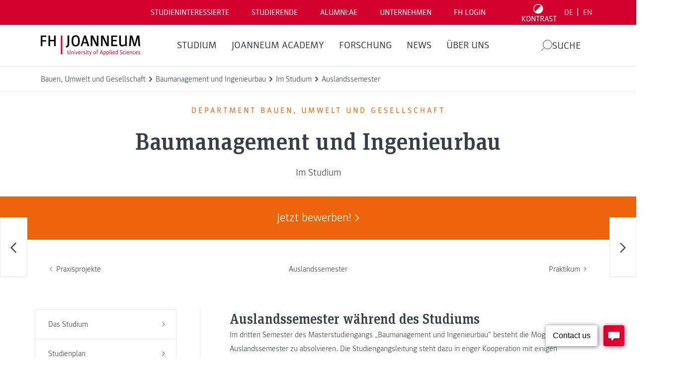

--- FILE ---
content_type: text/html; charset=UTF-8
request_url: https://www.fh-joanneum.at/baumanagement-und-ingenieurbau/master/im-studium/auslandssemester/www.fh-joanneum.at/?__borlabsCookieCrossDomainCookie=1&__borlabsCookieLanguage=de&__borlabsCookieCookieData=%7B%22consents%22%3A%7B%22essential%22%3A%5B%22borlabs-cookie%22%2C%22wordfence%22%2C%22wpml%22%2C%22fh-session-cookie%22%5D%2C%22statistics%22%3A%5B%22google-analytics-four%22%2C%22google-analytics-monster-insights%22%2C%22google-analytics%22%2C%22google-tag-manager%22%5D%2C%22marketing%22%3A%5B%22optin-monster%22%2C%22hotjar%22%2C%22hotjar-universal%22%2C%22meta-pixel%22%2C%22meta-pixel-for-wordpress%22%2C%22linked-in-insight-tag-universal%22%2C%22linked-in-insight-tag%22%2C%22tiktok-pixel%22%2C%22snapchat-insight-tag%22%5D%2C%22external-media%22%3A%5B%22recaptcha%22%2C%22matterport%22%2C%22spotify%22%2C%22instagram%22%2C%22youtube%22%2C%22facebook%22%2C%22pure-chat%22%5D%7D%2C%22domainPath%22%3A%22www.fh-joanneum.at%2Fbaumanagement-und-ingenieurbau%2Fmaster%22%2C%22expires%22%3A%22Mon%2C%2030%20Mar%202026%2022%3A44%3A18%20GMT%22%2C%22uid%22%3A%22efj8sely-pbnzfmo3-hkbiowtj-hc29z4z7%22%2C%22v3%22%3Atrue%2C%22version%22%3A1%7D&__borlabsCookieTCString=&__borlabsCookieClientTime=1769726658081
body_size: 615
content:
<html lang="de"><head><title></title><meta name="robots" content="noindex,nofollow,norarchive"></head><body><script>document.cookie = "borlabs-cookie=%7B%22consents%22%3A%7B%22essential%22%3A%5B%22borlabs-cookie%22%2C%22wordfence%22%2C%22wpml%22%2C%22fh-session-cookie%22%5D%2C%22statistics%22%3A%5B%22google-analytics-four%22%2C%22google-analytics-monster-insights%22%2C%22google-analytics%22%2C%22google-tag-manager%22%5D%2C%22marketing%22%3A%5B%22optin-monster%22%2C%22hotjar%22%2C%22hotjar-universal%22%2C%22meta-pixel%22%2C%22meta-pixel-for-wordpress%22%2C%22linked-in-insight-tag-universal%22%2C%22linked-in-insight-tag%22%2C%22tiktok-pixel%22%2C%22snapchat-insight-tag%22%5D%2C%22external-media%22%3A%5B%22recaptcha%22%2C%22matterport%22%2C%22spotify%22%2C%22instagram%22%2C%22youtube%22%2C%22facebook%22%2C%22pure-chat%22%5D%7D%2C%22domainPath%22%3A%22www.fh-joanneum.at%5C%2Fbaumanagement-und-ingenieurbau%5C%2Fmaster%22%2C%22expires%22%3A%22Mon%2C%2030%20Mar%202026%2022%3A44%3A18%20GMT%22%2C%22uid%22%3A%22KtakPVNv-lUKmRyLC-AHcuPIJv-vuyERMAb%22%2C%22v3%22%3Atrue%2C%22version%22%3A1%7D;domain=www.fh-joanneum.at;path=/baumanagement-und-ingenieurbau/master;expires=Mon, 30 Mar 2026 22:44:18 GMT";</script></body></html>

--- FILE ---
content_type: text/html; charset=UTF-8
request_url: https://www.fh-joanneum.at/baumanagement-und-ingenieurbau/master/im-studium/auslandssemester/www.fh-joanneum.at/en/?__borlabsCookieCrossDomainCookie=1&__borlabsCookieLanguage=de&__borlabsCookieCookieData=%7B%22consents%22%3A%7B%22essential%22%3A%5B%22borlabs-cookie%22%2C%22wordfence%22%2C%22wpml%22%2C%22fh-session-cookie%22%5D%2C%22statistics%22%3A%5B%22google-analytics-four%22%2C%22google-analytics-monster-insights%22%2C%22google-analytics%22%2C%22google-tag-manager%22%5D%2C%22marketing%22%3A%5B%22optin-monster%22%2C%22hotjar%22%2C%22hotjar-universal%22%2C%22meta-pixel%22%2C%22meta-pixel-for-wordpress%22%2C%22linked-in-insight-tag-universal%22%2C%22linked-in-insight-tag%22%2C%22tiktok-pixel%22%2C%22snapchat-insight-tag%22%5D%2C%22external-media%22%3A%5B%22recaptcha%22%2C%22matterport%22%2C%22spotify%22%2C%22instagram%22%2C%22youtube%22%2C%22facebook%22%2C%22pure-chat%22%5D%7D%2C%22domainPath%22%3A%22www.fh-joanneum.at%2Fbaumanagement-und-ingenieurbau%2Fmaster%22%2C%22expires%22%3A%22Mon%2C%2030%20Mar%202026%2022%3A44%3A18%20GMT%22%2C%22uid%22%3A%22efj8sely-pbnzfmo3-hkbiowtj-hc29z4z7%22%2C%22v3%22%3Atrue%2C%22version%22%3A1%7D&__borlabsCookieTCString=&__borlabsCookieClientTime=1769726658103
body_size: 615
content:
<html lang="de"><head><title></title><meta name="robots" content="noindex,nofollow,norarchive"></head><body><script>document.cookie = "borlabs-cookie=%7B%22consents%22%3A%7B%22essential%22%3A%5B%22borlabs-cookie%22%2C%22wordfence%22%2C%22wpml%22%2C%22fh-session-cookie%22%5D%2C%22statistics%22%3A%5B%22google-analytics-four%22%2C%22google-analytics-monster-insights%22%2C%22google-analytics%22%2C%22google-tag-manager%22%5D%2C%22marketing%22%3A%5B%22optin-monster%22%2C%22hotjar%22%2C%22hotjar-universal%22%2C%22meta-pixel%22%2C%22meta-pixel-for-wordpress%22%2C%22linked-in-insight-tag-universal%22%2C%22linked-in-insight-tag%22%2C%22tiktok-pixel%22%2C%22snapchat-insight-tag%22%5D%2C%22external-media%22%3A%5B%22recaptcha%22%2C%22matterport%22%2C%22spotify%22%2C%22instagram%22%2C%22youtube%22%2C%22facebook%22%2C%22pure-chat%22%5D%7D%2C%22domainPath%22%3A%22www.fh-joanneum.at%5C%2Fbaumanagement-und-ingenieurbau%5C%2Fmaster%22%2C%22expires%22%3A%22Mon%2C%2030%20Mar%202026%2022%3A44%3A18%20GMT%22%2C%22uid%22%3A%22AdaCZCDf-dKXnYigg-uOemRTqb-cjnKVInM%22%2C%22v3%22%3Atrue%2C%22version%22%3A1%7D;domain=www.fh-joanneum.at;path=/baumanagement-und-ingenieurbau/master;expires=Mon, 30 Mar 2026 22:44:18 GMT";</script></body></html>

--- FILE ---
content_type: text/html; charset=UTF-8
request_url: https://www.fh-joanneum.at/baumanagement-und-ingenieurbau/master/im-studium/auslandssemester/fh-joanneum.at/?__borlabsCookieCrossDomainCookie=1&__borlabsCookieLanguage=de&__borlabsCookieCookieData=%7B%22consents%22%3A%7B%22essential%22%3A%5B%22borlabs-cookie%22%2C%22wordfence%22%2C%22wpml%22%2C%22fh-session-cookie%22%5D%2C%22statistics%22%3A%5B%22google-analytics-four%22%2C%22google-analytics-monster-insights%22%2C%22google-analytics%22%2C%22google-tag-manager%22%5D%2C%22marketing%22%3A%5B%22optin-monster%22%2C%22hotjar%22%2C%22hotjar-universal%22%2C%22meta-pixel%22%2C%22meta-pixel-for-wordpress%22%2C%22linked-in-insight-tag-universal%22%2C%22linked-in-insight-tag%22%2C%22tiktok-pixel%22%2C%22snapchat-insight-tag%22%5D%2C%22external-media%22%3A%5B%22recaptcha%22%2C%22matterport%22%2C%22spotify%22%2C%22instagram%22%2C%22youtube%22%2C%22facebook%22%2C%22pure-chat%22%5D%7D%2C%22domainPath%22%3A%22www.fh-joanneum.at%2Fbaumanagement-und-ingenieurbau%2Fmaster%22%2C%22expires%22%3A%22Mon%2C%2030%20Mar%202026%2022%3A44%3A18%20GMT%22%2C%22uid%22%3A%22efj8sely-pbnzfmo3-hkbiowtj-hc29z4z7%22%2C%22v3%22%3Atrue%2C%22version%22%3A1%7D&__borlabsCookieTCString=&__borlabsCookieClientTime=1769726658126
body_size: 612
content:
<html lang="de"><head><title></title><meta name="robots" content="noindex,nofollow,norarchive"></head><body><script>document.cookie = "borlabs-cookie=%7B%22consents%22%3A%7B%22essential%22%3A%5B%22borlabs-cookie%22%2C%22wordfence%22%2C%22wpml%22%2C%22fh-session-cookie%22%5D%2C%22statistics%22%3A%5B%22google-analytics-four%22%2C%22google-analytics-monster-insights%22%2C%22google-analytics%22%2C%22google-tag-manager%22%5D%2C%22marketing%22%3A%5B%22optin-monster%22%2C%22hotjar%22%2C%22hotjar-universal%22%2C%22meta-pixel%22%2C%22meta-pixel-for-wordpress%22%2C%22linked-in-insight-tag-universal%22%2C%22linked-in-insight-tag%22%2C%22tiktok-pixel%22%2C%22snapchat-insight-tag%22%5D%2C%22external-media%22%3A%5B%22recaptcha%22%2C%22matterport%22%2C%22spotify%22%2C%22instagram%22%2C%22youtube%22%2C%22facebook%22%2C%22pure-chat%22%5D%7D%2C%22domainPath%22%3A%22www.fh-joanneum.at%5C%2Fbaumanagement-und-ingenieurbau%5C%2Fmaster%22%2C%22expires%22%3A%22Mon%2C%2030%20Mar%202026%2022%3A44%3A18%20GMT%22%2C%22uid%22%3A%22WPjoOush-yWJeJiJu-Zhcgydca-PJwYpotP%22%2C%22v3%22%3Atrue%2C%22version%22%3A1%7D;domain=www.fh-joanneum.at;path=/baumanagement-und-ingenieurbau/master;expires=Mon, 30 Mar 2026 22:44:18 GMT";</script></body></html>

--- FILE ---
content_type: text/html; charset=UTF-8
request_url: https://www.fh-joanneum.at/baumanagement-und-ingenieurbau/master/im-studium/auslandssemester/fh-joanneum.at/en/?__borlabsCookieCrossDomainCookie=1&__borlabsCookieLanguage=de&__borlabsCookieCookieData=%7B%22consents%22%3A%7B%22essential%22%3A%5B%22borlabs-cookie%22%2C%22wordfence%22%2C%22wpml%22%2C%22fh-session-cookie%22%5D%2C%22statistics%22%3A%5B%22google-analytics-four%22%2C%22google-analytics-monster-insights%22%2C%22google-analytics%22%2C%22google-tag-manager%22%5D%2C%22marketing%22%3A%5B%22optin-monster%22%2C%22hotjar%22%2C%22hotjar-universal%22%2C%22meta-pixel%22%2C%22meta-pixel-for-wordpress%22%2C%22linked-in-insight-tag-universal%22%2C%22linked-in-insight-tag%22%2C%22tiktok-pixel%22%2C%22snapchat-insight-tag%22%5D%2C%22external-media%22%3A%5B%22recaptcha%22%2C%22matterport%22%2C%22spotify%22%2C%22instagram%22%2C%22youtube%22%2C%22facebook%22%2C%22pure-chat%22%5D%7D%2C%22domainPath%22%3A%22www.fh-joanneum.at%2Fbaumanagement-und-ingenieurbau%2Fmaster%22%2C%22expires%22%3A%22Mon%2C%2030%20Mar%202026%2022%3A44%3A18%20GMT%22%2C%22uid%22%3A%22efj8sely-pbnzfmo3-hkbiowtj-hc29z4z7%22%2C%22v3%22%3Atrue%2C%22version%22%3A1%7D&__borlabsCookieTCString=&__borlabsCookieClientTime=1769726658144
body_size: 617
content:
<html lang="de"><head><title></title><meta name="robots" content="noindex,nofollow,norarchive"></head><body><script>document.cookie = "borlabs-cookie=%7B%22consents%22%3A%7B%22essential%22%3A%5B%22borlabs-cookie%22%2C%22wordfence%22%2C%22wpml%22%2C%22fh-session-cookie%22%5D%2C%22statistics%22%3A%5B%22google-analytics-four%22%2C%22google-analytics-monster-insights%22%2C%22google-analytics%22%2C%22google-tag-manager%22%5D%2C%22marketing%22%3A%5B%22optin-monster%22%2C%22hotjar%22%2C%22hotjar-universal%22%2C%22meta-pixel%22%2C%22meta-pixel-for-wordpress%22%2C%22linked-in-insight-tag-universal%22%2C%22linked-in-insight-tag%22%2C%22tiktok-pixel%22%2C%22snapchat-insight-tag%22%5D%2C%22external-media%22%3A%5B%22recaptcha%22%2C%22matterport%22%2C%22spotify%22%2C%22instagram%22%2C%22youtube%22%2C%22facebook%22%2C%22pure-chat%22%5D%7D%2C%22domainPath%22%3A%22www.fh-joanneum.at%5C%2Fbaumanagement-und-ingenieurbau%5C%2Fmaster%22%2C%22expires%22%3A%22Mon%2C%2030%20Mar%202026%2022%3A44%3A18%20GMT%22%2C%22uid%22%3A%22oDUPKIEK-EJIJbZvj-GcmhekMJ-iCzSJBTC%22%2C%22v3%22%3Atrue%2C%22version%22%3A1%7D;domain=www.fh-joanneum.at;path=/baumanagement-und-ingenieurbau/master;expires=Mon, 30 Mar 2026 22:44:18 GMT";</script></body></html>

--- FILE ---
content_type: text/html; charset=UTF-8
request_url: https://www.fh-joanneum.at/baumanagement-und-ingenieurbau/master/im-studium/auslandssemester/www.fh-joanneum.at/?__borlabsCookieCrossDomainCookie=1&__borlabsCookieLanguage=de&__borlabsCookieCookieData=%7B%22consents%22%3A%7B%22essential%22%3A%5B%22borlabs-cookie%22%2C%22wordfence%22%2C%22wpml%22%2C%22fh-session-cookie%22%5D%2C%22statistics%22%3A%5B%22google-analytics-four%22%2C%22google-analytics-monster-insights%22%2C%22google-analytics%22%2C%22google-tag-manager%22%5D%2C%22marketing%22%3A%5B%22optin-monster%22%2C%22hotjar%22%2C%22hotjar-universal%22%2C%22meta-pixel%22%2C%22meta-pixel-for-wordpress%22%2C%22linked-in-insight-tag-universal%22%2C%22linked-in-insight-tag%22%2C%22tiktok-pixel%22%2C%22snapchat-insight-tag%22%5D%2C%22external-media%22%3A%5B%22recaptcha%22%2C%22matterport%22%2C%22spotify%22%2C%22instagram%22%2C%22youtube%22%2C%22facebook%22%2C%22pure-chat%22%5D%7D%2C%22domainPath%22%3A%22www.fh-joanneum.at%2Fbaumanagement-und-ingenieurbau%2Fmaster%22%2C%22expires%22%3A%22Mon%2C%2030%20Mar%202026%2022%3A44%3A18%20GMT%22%2C%22uid%22%3A%22efj8sely-pbnzfmo3-hkbiowtj-hc29z4z7%22%2C%22v3%22%3Atrue%2C%22version%22%3A1%7D&__borlabsCookieTCString=&__borlabsCookieClientTime=1769726658182
body_size: 614
content:
<html lang="de"><head><title></title><meta name="robots" content="noindex,nofollow,norarchive"></head><body><script>document.cookie = "borlabs-cookie=%7B%22consents%22%3A%7B%22essential%22%3A%5B%22borlabs-cookie%22%2C%22wordfence%22%2C%22wpml%22%2C%22fh-session-cookie%22%5D%2C%22statistics%22%3A%5B%22google-analytics-four%22%2C%22google-analytics-monster-insights%22%2C%22google-analytics%22%2C%22google-tag-manager%22%5D%2C%22marketing%22%3A%5B%22optin-monster%22%2C%22hotjar%22%2C%22hotjar-universal%22%2C%22meta-pixel%22%2C%22meta-pixel-for-wordpress%22%2C%22linked-in-insight-tag-universal%22%2C%22linked-in-insight-tag%22%2C%22tiktok-pixel%22%2C%22snapchat-insight-tag%22%5D%2C%22external-media%22%3A%5B%22recaptcha%22%2C%22matterport%22%2C%22spotify%22%2C%22instagram%22%2C%22youtube%22%2C%22facebook%22%2C%22pure-chat%22%5D%7D%2C%22domainPath%22%3A%22www.fh-joanneum.at%5C%2Fbaumanagement-und-ingenieurbau%5C%2Fmaster%22%2C%22expires%22%3A%22Mon%2C%2030%20Mar%202026%2022%3A44%3A18%20GMT%22%2C%22uid%22%3A%22cWmzeYiy-cwSLpGkn-NiPDazdN-NhVxyxao%22%2C%22v3%22%3Atrue%2C%22version%22%3A1%7D;domain=www.fh-joanneum.at;path=/baumanagement-und-ingenieurbau/master;expires=Mon, 30 Mar 2026 22:44:18 GMT";</script></body></html>

--- FILE ---
content_type: text/html; charset=UTF-8
request_url: https://www.fh-joanneum.at/baumanagement-und-ingenieurbau/master/im-studium/auslandssemester/www.fh-joanneum.at/en/?__borlabsCookieCrossDomainCookie=1&__borlabsCookieLanguage=de&__borlabsCookieCookieData=%7B%22consents%22%3A%7B%22essential%22%3A%5B%22borlabs-cookie%22%2C%22wordfence%22%2C%22wpml%22%2C%22fh-session-cookie%22%5D%2C%22statistics%22%3A%5B%22google-analytics-four%22%2C%22google-analytics-monster-insights%22%2C%22google-analytics%22%2C%22google-tag-manager%22%5D%2C%22marketing%22%3A%5B%22optin-monster%22%2C%22hotjar%22%2C%22hotjar-universal%22%2C%22meta-pixel%22%2C%22meta-pixel-for-wordpress%22%2C%22linked-in-insight-tag-universal%22%2C%22linked-in-insight-tag%22%2C%22tiktok-pixel%22%2C%22snapchat-insight-tag%22%5D%2C%22external-media%22%3A%5B%22recaptcha%22%2C%22matterport%22%2C%22spotify%22%2C%22instagram%22%2C%22youtube%22%2C%22facebook%22%2C%22pure-chat%22%5D%7D%2C%22domainPath%22%3A%22www.fh-joanneum.at%2Fbaumanagement-und-ingenieurbau%2Fmaster%22%2C%22expires%22%3A%22Mon%2C%2030%20Mar%202026%2022%3A44%3A18%20GMT%22%2C%22uid%22%3A%22efj8sely-pbnzfmo3-hkbiowtj-hc29z4z7%22%2C%22v3%22%3Atrue%2C%22version%22%3A1%7D&__borlabsCookieTCString=&__borlabsCookieClientTime=1769726658185
body_size: 613
content:
<html lang="de"><head><title></title><meta name="robots" content="noindex,nofollow,norarchive"></head><body><script>document.cookie = "borlabs-cookie=%7B%22consents%22%3A%7B%22essential%22%3A%5B%22borlabs-cookie%22%2C%22wordfence%22%2C%22wpml%22%2C%22fh-session-cookie%22%5D%2C%22statistics%22%3A%5B%22google-analytics-four%22%2C%22google-analytics-monster-insights%22%2C%22google-analytics%22%2C%22google-tag-manager%22%5D%2C%22marketing%22%3A%5B%22optin-monster%22%2C%22hotjar%22%2C%22hotjar-universal%22%2C%22meta-pixel%22%2C%22meta-pixel-for-wordpress%22%2C%22linked-in-insight-tag-universal%22%2C%22linked-in-insight-tag%22%2C%22tiktok-pixel%22%2C%22snapchat-insight-tag%22%5D%2C%22external-media%22%3A%5B%22recaptcha%22%2C%22matterport%22%2C%22spotify%22%2C%22instagram%22%2C%22youtube%22%2C%22facebook%22%2C%22pure-chat%22%5D%7D%2C%22domainPath%22%3A%22www.fh-joanneum.at%5C%2Fbaumanagement-und-ingenieurbau%5C%2Fmaster%22%2C%22expires%22%3A%22Mon%2C%2030%20Mar%202026%2022%3A44%3A18%20GMT%22%2C%22uid%22%3A%22jrEhlVmf-ajIRTeVi-eYsryxDN-jlfeCnqM%22%2C%22v3%22%3Atrue%2C%22version%22%3A1%7D;domain=www.fh-joanneum.at;path=/baumanagement-und-ingenieurbau/master;expires=Mon, 30 Mar 2026 22:44:18 GMT";</script></body></html>